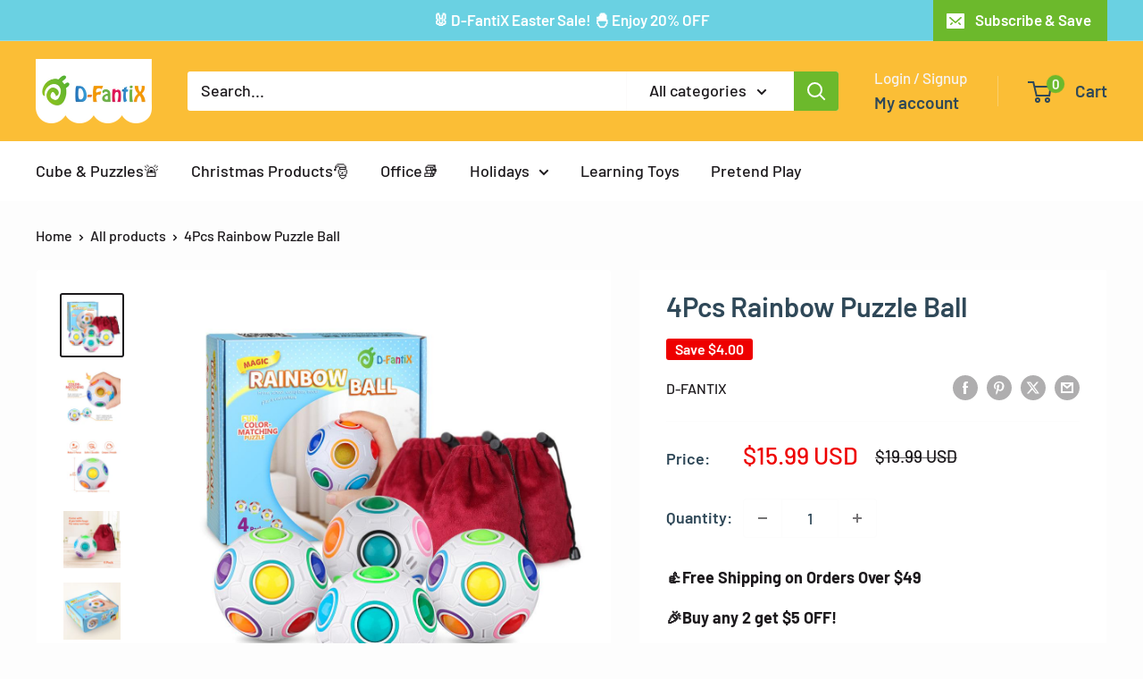

--- FILE ---
content_type: text/javascript
request_url: https://www.d-fantix.com/cdn/shop/t/60/assets/custom.js?v=102476495355921946141733901817
body_size: -582
content:
//# sourceMappingURL=/cdn/shop/t/60/assets/custom.js.map?v=102476495355921946141733901817
